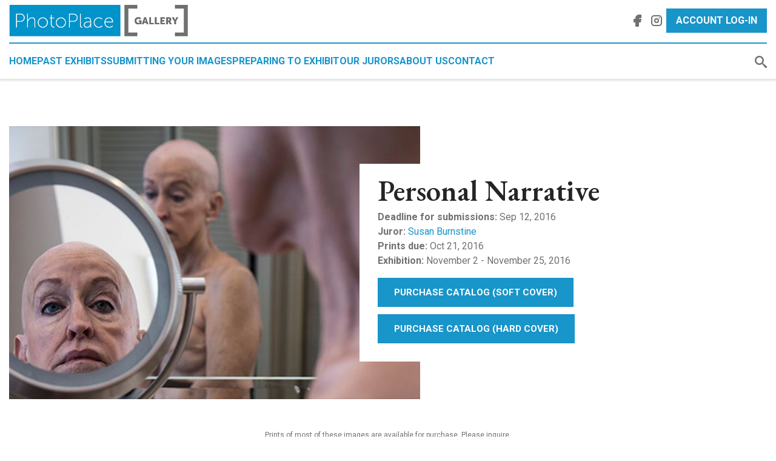

--- FILE ---
content_type: text/html; charset=utf-8
request_url: https://www.photoplacegallery.com/online-juried-shows/personal-narrative/gallery/exhibition-gallery
body_size: 7582
content:
<!DOCTYPE html>
<html lang="en-US">
  <head>
    <base href="https://www.photoplacegallery.com/"><!--[if lte IE 6]></base><![endif]-->
    <title>Personal Narrative</title>
    <meta name="generator" content="Silverstripe CMS 5.2">
<meta http-equiv="Content-Type" content="text/html; charset=utf-8">
    <meta http-equiv="X-UA-Compatible" content="IE=Edge">
    <meta name="viewport" content="width=device-width, initial-scale=1">
    
      <link rel="canonical" href="https://www.photoplacegallery.com/online-juried-shows/personal-narrative"/>
    
    
    <!-- Tracking -->
    <!-- Global site tag (gtag.js) - Google Analytics -->
<script async src="https://www.googletagmanager.com/gtag/js?id=UA-60715190-1"></script>
<script>
  window.dataLayer = window.dataLayer || [];
  function gtag(){dataLayer.push(arguments);}
  gtag('js', new Date());

  gtag('config', 'UA-60715190-1');
</script>
<!-- Facebook Pixel Code -->
<script>
!function(f,b,e,v,n,t,s)
{if(f.fbq)return;n=f.fbq=function(){n.callMethod?
n.callMethod.apply(n,arguments):n.queue.push(arguments)};
if(!f._fbq)f._fbq=n;n.push=n;n.loaded=!0;n.version='2.0';
n.queue=[];t=b.createElement(e);t.async=!0;
t.src=v;s=b.getElementsByTagName(e)[0];
s.parentNode.insertBefore(t,s)}(window, document,'script',
'https://connect.facebook.net/en_US/fbevents.js');
fbq('init', '2572426233037611');
fbq('track', 'PageView');
</script>
<noscript><img height="1" width="1" style="display:none"
src="https://www.facebook.com/tr?id=2572426233037611&ev=PageView&noscript=1";
/></noscript>
<!-- End Facebook Pixel Code -->

    
  <link rel="stylesheet" type="text/css" href="/css/main.min.css?m=1767388537">
<link rel="stylesheet" type="text/css" href="/thirdparty/lightGallery/dist/css/lightgallery.min.css?m=1767388537">
</head>
  <body class="t-ExhibitPage t-handleGallery ">
    <img src="/assets/Uploads/Screen-Shot-2020-02-14-at-12__FillWzE0MTAsMzE4XQ.13.53-PM.png" width="0" height="0" style="visibility:hidden" alt="" />
    <a href="#nav-main" class="sr-only">Skip to Navigation</a>
    <a href="#main" class="sr-only">Skip to Content</a>
    <nav class="navbar navbar-expand-lg navbar-light fixed-top">
  <div class="container">
    <a class="navbar-brand" href="/"><img src="/images/logo.png" alt="PhotoPlace Gallery" /></a>
    <button class="navbar-toggler" type="button" data-toggle="collapse" data-target=".show-mobile" aria-controls="navbarSupportedContent" aria-expanded="false" aria-label="Toggle navigation">
      <span class="navbar-toggler-icon"></span>
    </button>
    <div class="nav-wrapper">
      <div class="collapse navbar-collapse show-mobile" id="secondary-nav">
        <div class="collapse navbar-collapse" id="social-nav">
          <ul class="navbar-nav">
            
              
                <li class="nav-item">
                  <a class="nav-link" href="https://www.facebook.com/PhotoPlaceGallery" target="_blank">
                    <svg xmlns="http://www.w3.org/2000/svg" width="24" height="24" viewBox="0 0 24 24" fill="currentColor" class="icon icon-tabler icons-tabler-filled icon-tabler-brand-facebook"><path stroke="none" d="M0 0h24v24H0z" fill="none"/><path d="M18 2a1 1 0 0 1 .993 .883l.007 .117v4a1 1 0 0 1 -.883 .993l-.117 .007h-3v1h3a1 1 0 0 1 .991 1.131l-.02 .112l-1 4a1 1 0 0 1 -.858 .75l-.113 .007h-2v6a1 1 0 0 1 -.883 .993l-.117 .007h-4a1 1 0 0 1 -.993 -.883l-.007 -.117v-6h-2a1 1 0 0 1 -.993 -.883l-.007 -.117v-4a1 1 0 0 1 .883 -.993l.117 -.007h2v-1a6 6 0 0 1 5.775 -5.996l.225 -.004h3z" /></svg>
                  </a>
                </li>
              
              
                <li class="nav-item">
                  <a class="nav-link" href="https://www.instagram.com/photoplacegallery/" target="_blank">
                    <svg xmlns="http://www.w3.org/2000/svg" width="24" height="24" viewBox="0 0 24 24" fill="none" stroke="currentColor" stroke-width="2" stroke-linecap="round" stroke-linejoin="round" class="icon icon-tabler icons-tabler-outline icon-tabler-brand-instagram"><path stroke="none" d="M0 0h24v24H0z" fill="none"/><path d="M4 4m0 4a4 4 0 0 1 4 -4h8a4 4 0 0 1 4 4v8a4 4 0 0 1 -4 4h-8a4 4 0 0 1 -4 -4z" /><path d="M12 12m-3 0a3 3 0 1 0 6 0a3 3 0 1 0 -6 0" /><path d="M16.5 7.5l0 .01" /></svg>
                  </a>
                </li>
              
            
          </ul>
        </div>
        <ul class="navbar-nav">
          
            
              <li class="nav-item button">
                <a class="nav-link" href="https://submit.photoplacegallery.com/landing/default">Account Log-In</a>
              </li>
            
          
        </ul>
      </div>
    </div>
    <div class="collapse navbar-collapse show-mobile" id="main-nav">
      <ul class="navbar-nav mr-auto">
        
          <li class="nav-item">
            <a class="nav-link" href="/">Home</a>
          </li>
        
          <li class="nav-item active">
            <a class="nav-link" href="/online-juried-shows">Past Exhibits</a>
          </li>
        
          <li class="nav-item">
            <a class="nav-link" href="/juried-photo-gallery-submissions">Submitting Your Images</a>
          </li>
        
          <li class="nav-item">
            <a class="nav-link" href="/exhibitor-services">Preparing to Exhibit</a>
          </li>
        
          <li class="nav-item">
            <a class="nav-link" href="/our-jurors">Our Jurors</a>
          </li>
        
          <li class="nav-item">
            <a class="nav-link" href="/about">About Us</a>
          </li>
        
          <li class="nav-item">
            <a class="nav-link" href="/home/contact-us">Contact</a>
          </li>
        
      </ul>
      <div class="search">
        <svg xmlns="http://www.w3.org/2000/svg" id="search-btn-toggle" viewBox="1212 102 20 20"><path d="M1231.38 119.019l-4.737-4.029a2.117 2.117 0 0 0-1.437-.624 7.5 7.5 0 1 0-.839.839 2.117 2.117 0 0 0 .624 1.437l4.029 4.737a1.68 1.68 0 1 0 2.361-2.361zm-11.879-4.518a5 5 0 1 1 5-5 5 5 0 0 1-5 5z" fill="#70726f"/></svg>
        <form class="search-form--header" id="SearchForm_SearchForm" action="/search" method="get" enctype="application/x-www-form-urlencoded">
          <div class="search-wrapper">
            <div class="input-group">
              <label for="search" class="sr-only">Search exhibits</label>
              <input type="text" name="Search" id="search" class="form-control" placeholder="SEARCH">
            </div>
            <button type="submit" class="btn btn-primary">Go</button>
          </div>
        </form>
      </div>
    </div>
  </div>
</nav>

    <div class="main">
      <div class="container">
  <div class="exhibit-header">
  <div class="exhibit-image" style="background-image:url('/assets/Uploads/Screen-Shot-2020-02-14-at-12.13.53-PM.png');"></div>
  <div class="exhibit-content">
    <div class="exhibit-info">
      <h1>Personal Narrative</h1>
      
        <div class="exhibit-deadline">
          <strong>Deadline for submissions:</strong> Sep 12, 2016
        </div>
      
      
      
        <div class="exhibit-juror" >
          <strong>Juror:</strong> <a href="/our-jurors/profile/susan-burnstine" >Susan Burnstine</a>
        </div>
      
      
        <div class="exhibit-deadline">
          <strong>Prints due:</strong> Oct 21, 2016
        </div>
      
      
        <div class="exhibit-date">
          <strong>Exhibition:</strong> November 2 - November 25, 2016
        </div>
      
      
    </div>
    
      <div class="exhibit-action">
        
          <a href="http://www.blurb.com/b/7401497-personal-narrative-softcover" target="_BLANK" class="btn btn-primary">Purchase Catalog (Soft Cover)</a>
        
        <a href="http://www.blurb.com/b/7401537-personal-narrative-hardcover-imagewrap" target="_BLANK" class="btn btn-primary">Purchase Catalog (Hard Cover)</a>
      </div>
    
  </div>
</div>
<div>
  
    <p style="text-align: center; font-size: 0.75rem;"><span>Prints of most of these images are available for purchase. Please inquire.</span><br><span>All photographs are the copyright of the individual artists and may not be reproduced without their permission.</span></p>
  
</div>


  <ul class="nav nav-pills" id="galleryTab" role="tablist">
    
      
        <li class="nav-item" id="nav-item-55"><a href="/online-juried-shows/personal-narrative/gallery/exhibition-gallery" class="nav-link active">Exhibition Gallery</a>
      
        <li class="nav-item" id="nav-item-56"><a href="/online-juried-shows/personal-narrative/gallery/online-gallery" class="nav-link ">Online Gallery</a>
      
    
    <li class="nav-item"><a href="/online-juried-shows/personal-narrative/detail" class="nav-link">Details</a>
  </ul>

  <div class="tab-content section" id="galleryTabContent">
    
      <div class="tab-pane fade show active" id="panel-55">
        <div class="grid exhibit-grid" data-grid data-galleryid="exhibition-gallery">
          <div class="grid-sizer"></div>
          <div class="gutter-sizer"></div>
            
              <div class="exhibit grid-item">
                  <div class="exhibit-image">
                    <a href="/assets/exhibits/personal-narrative/AUT96904_03826-for-web.jpg" data-sub-html="#caption21721">
                      <img width="545" height="818" alt="aut96904_03826-for-web" src="/assets/exhibits/personal-narrative/AUT96904_03826-for-web__ScaleWidthWzU0NV0.jpg" loading="lazy" />

                    </a>
                  </div>
                  <div class="exhibit-caption" id="caption21721">
                    
                    
                      <div class="exhibit-title">Anne-Laure Autin / <i>Captive</i><br /><a href="http://annelaureautin.com/">annelaureautin.com</a></div>
                    
                    
                  </div>
              </div>
            
              <div class="exhibit grid-item">
                  <div class="exhibit-image">
                    <a href="/assets/exhibits/personal-narrative/BLE05817_20486-for-web.jpg" data-sub-html="#caption21732">
                      <img width="545" height="363" alt="ble05817_20486-for-web" src="/assets/exhibits/personal-narrative/BLE05817_20486-for-web__ScaleWidthWzU0NV0.jpg" loading="lazy" />

                    </a>
                  </div>
                  <div class="exhibit-caption" id="caption21732">
                    
                    
                      <div class="exhibit-title">Teresa Bleser / <i>White Curtain</i></div>
                    
                    
                  </div>
              </div>
            
              <div class="exhibit grid-item">
                  <div class="exhibit-image">
                    <a href="/assets/exhibits/personal-narrative/BRO91052_09635-for-web.jpg" data-sub-html="#caption21743">
                      <img width="545" height="363" alt="bro91052_09635-for-web" src="/assets/exhibits/personal-narrative/BRO91052_09635-for-web__ScaleWidthWzU0NV0.jpg" loading="lazy" />

                    </a>
                  </div>
                  <div class="exhibit-caption" id="caption21743">
                    
                    
                      <div class="exhibit-title">Joan Lobis Brown / <i>Untitled 1</i></div>
                    
                    
                  </div>
              </div>
            
              <div class="exhibit grid-item">
                  <div class="exhibit-image">
                    <a href="/assets/exhibits/personal-narrative/BUT76327_98964-for-web.jpg" data-sub-html="#caption21754">
                      <img width="545" height="818" alt="but76327_98964-for-web" src="/assets/exhibits/personal-narrative/BUT76327_98964-for-web__ScaleWidthWzU0NV0.jpg" loading="lazy" />

                    </a>
                  </div>
                  <div class="exhibit-caption" id="caption21754">
                    
                    
                      <div class="exhibit-title">Oksana But / <i>Way</i><br /><a href="http://www.fotovolshebnica.com/">fotovolshebnica.com</a></div>
                    
                    
                  </div>
              </div>
            
              <div class="exhibit grid-item">
                  <div class="exhibit-image">
                    <a href="/assets/exhibits/personal-narrative/CHO95922_10281-for-web.jpg" data-sub-html="#caption21765">
                      <img width="545" height="195" alt="cho95922_10281-for-web" src="/assets/exhibits/personal-narrative/CHO95922_10281-for-web__ScaleWidthWzU0NV0.jpg" loading="lazy" />

                    </a>
                  </div>
                  <div class="exhibit-caption" id="caption21765">
                    
                    
                      <div class="exhibit-title">Gina Cholick / <i>Untitled</i><br /><a href="http://www.ginacholick.com/">ginacholick.com</a></div>
                    
                    
                  </div>
              </div>
            
              <div class="exhibit grid-item">
                  <div class="exhibit-image">
                    <a href="/assets/exhibits/personal-narrative/CIN15316_28908-for-web.jpg" data-sub-html="#caption21776">
                      <img width="545" height="543" alt="cin15316_28908-for-web" src="/assets/exhibits/personal-narrative/CIN15316_28908-for-web__ScaleWidthWzU0NV0.jpg" loading="lazy" />

                    </a>
                  </div>
                  <div class="exhibit-caption" id="caption21776">
                    
                    
                      <div class="exhibit-title">Rebecca Cinclair / <i>Dawson Floating</i><br /><a href="https://www.instagram.com/rebeccacinclair/">@rebeccacinclair</a></div>
                    
                    
                  </div>
              </div>
            
              <div class="exhibit grid-item">
                  <div class="exhibit-image">
                    <a href="/assets/exhibits/personal-narrative/CLA52015_93909-for-web.jpg" data-sub-html="#caption21787">
                      <img width="545" height="436" alt="cla52015_93909-for-web" src="/assets/exhibits/personal-narrative/CLA52015_93909-for-web__ScaleWidthWzU0NV0.jpg" loading="lazy" />

                    </a>
                  </div>
                  <div class="exhibit-caption" id="caption21787">
                    
                    
                      <div class="exhibit-title">Katherine Clayton / <i>Tethered</i><br /><a href="http://katherineclaytonphotography.com/">katherineclaytonphotography.com</a></div>
                    
                    
                  </div>
              </div>
            
              <div class="exhibit grid-item">
                  <div class="exhibit-image">
                    <a href="/assets/exhibits/personal-narrative/DOM50309_58795-for-web.jpg" data-sub-html="#caption21798">
                      <img width="545" height="551" alt="dom50309_58795-for-web" src="/assets/exhibits/personal-narrative/DOM50309_58795-for-web__ScaleWidthWzU0NV0.jpg" loading="lazy" />

                    </a>
                  </div>
                  <div class="exhibit-caption" id="caption21798">
                    
                    
                      <div class="exhibit-title">Barbara Dombach <br /><i>Picasso's Nightmare</i><br /><a href="http://www.barbarajdombach.com/">barbarajdombach.com</a></div>
                    
                    
                  </div>
              </div>
            
              <div class="exhibit grid-item">
                  <div class="exhibit-image">
                    <a href="/assets/exhibits/personal-narrative/DUT60758_35079-for-web.jpg" data-sub-html="#caption21809">
                      <img width="545" height="545" alt="Reconcile" src="/assets/exhibits/personal-narrative/DUT60758_35079-for-web__ScaleWidthWzU0NV0.jpg" loading="lazy" />

                    </a>
                  </div>
                  <div class="exhibit-caption" id="caption21809">
                    
                    
                      <div class="exhibit-title">Pierre and Cathy Dutertre <br /><i>Reconcile</i><br /><a href="http://www.pierreandcathy.com/">pierreandcathy.com</a></div>
                    
                    
                  </div>
              </div>
            
              <div class="exhibit grid-item">
                  <div class="exhibit-image">
                    <a href="/assets/exhibits/personal-narrative/DUV21634_06708-for-web.jpg" data-sub-html="#caption218110">
                      <img width="545" height="276" alt="duv21634_06708-for-web" src="/assets/exhibits/personal-narrative/DUV21634_06708-for-web__ScaleWidthWzU0NV0.jpg" loading="lazy" />

                    </a>
                  </div>
                  <div class="exhibit-caption" id="caption218110">
                    
                    
                      <div class="exhibit-title">Margo Duvall <br /><i>Returning Home: In Between</i><br /><a href="http://margoduvall.com/">margoduvall.com</a></div>
                    
                    
                  </div>
              </div>
            
              <div class="exhibit grid-item">
                  <div class="exhibit-image">
                    <a href="/assets/exhibits/personal-narrative/FEA15029_70116-for-web.jpg" data-sub-html="#caption218211">
                      <img width="545" height="545" alt="fea15029_70116-for-web" src="/assets/exhibits/personal-narrative/FEA15029_70116-for-web__ScaleWidthWzU0NV0.jpg" loading="lazy" />

                    </a>
                  </div>
                  <div class="exhibit-caption" id="caption218211">
                    
                    
                      <div class="exhibit-title">Ashley Feagin <br /><i>Lovely Comes, Lovely Is, <br />from the series "Testament"</i><br /><a href="http://www.ashleyfeagin.com/">ashleyfeagin.com</a></div>
                    
                    
                  </div>
              </div>
            
              <div class="exhibit grid-item">
                  <div class="exhibit-image">
                    <a href="/assets/exhibits/personal-narrative/GER89012_65642-for-web.jpg" data-sub-html="#caption218312">
                      <img width="545" height="545" alt="ger89012_65642-for-web" src="/assets/exhibits/personal-narrative/GER89012_65642-for-web__ScaleWidthWzU0NV0.jpg" loading="lazy" />

                    </a>
                  </div>
                  <div class="exhibit-caption" id="caption218312">
                    
                    
                      <div class="exhibit-title">Kathleen Gerber / <i>Holding On</i></div>
                    
                    
                  </div>
              </div>
            
              <div class="exhibit grid-item">
                  <div class="exhibit-image">
                    <a href="/assets/exhibits/personal-narrative/GLA35138_77085-for-web.jpg" data-sub-html="#caption218413">
                      <img width="545" height="547" alt="Lake L&#039;hommeadieu" src="/assets/exhibits/personal-narrative/GLA35138_77085-for-web__ScaleWidthWzU0NV0.jpg" loading="lazy" />

                    </a>
                  </div>
                  <div class="exhibit-caption" id="caption218413">
                    
                    
                      <div class="exhibit-title">Carole Glauber <br /><i>Ben, Lake L'Homme a Dieu</i><br /><a href="http://www.caroleglauber.com/">caroleglauber.com</a></div>
                    
                    
                  </div>
              </div>
            
              <div class="exhibit grid-item">
                  <div class="exhibit-image">
                    <a href="/assets/exhibits/personal-narrative/HAQ91515_27522-for-web.jpg" data-sub-html="#caption218514">
                      <img width="545" height="545" alt="haq91515_27522-for-web" src="/assets/exhibits/personal-narrative/HAQ91515_27522-for-web__ScaleWidthWzU0NV0.jpg" loading="lazy" />

                    </a>
                  </div>
                  <div class="exhibit-caption" id="caption218514">
                    
                    
                      <div class="exhibit-title">Rashed Haq <br /><i>the old time she stood in the shade</i><br /><a href="http://www.rashedhaq.com/">rashedhaq.com</a></div>
                    
                    
                  </div>
              </div>
            
              <div class="exhibit grid-item">
                  <div class="exhibit-image">
                    <a href="/assets/exhibits/personal-narrative/HAS18618_41916-for-web.jpg" data-sub-html="#caption218615">
                      <img width="545" height="545" alt="has18618_41916-for-web" src="/assets/exhibits/personal-narrative/HAS18618_41916-for-web__ScaleWidthWzU0NV0.jpg" loading="lazy" />

                    </a>
                  </div>
                  <div class="exhibit-caption" id="caption218615">
                    
                    
                      <div class="exhibit-title">HONORABLE MENTION  <br /> Ralph Hassenpflug / <i> EXILE 5 </i><br /><a href="http://www.ralphhassenpflug.com/">ralphhassenpflug.com</a></div>
                    
                    
                  </div>
              </div>
            
              <div class="exhibit grid-item">
                  <div class="exhibit-image">
                    <a href="/assets/exhibits/personal-narrative/HEN38021_65869-for-web.jpg" data-sub-html="#caption218716">
                      <img width="545" height="545" alt="hen38021_65869-for-web" src="/assets/exhibits/personal-narrative/HEN38021_65869-for-web__ScaleWidthWzU0NV0.jpg" loading="lazy" />

                    </a>
                  </div>
                  <div class="exhibit-caption" id="caption218716">
                    
                    
                      <div class="exhibit-title">Jennifer Henriksen / <i>Mind's Eye</i><br /><a href="http://holgajen.com">holgajen.com</a></div>
                    
                    
                  </div>
              </div>
            
              <div class="exhibit grid-item">
                  <div class="exhibit-image">
                    <a href="/assets/exhibits/personal-narrative/HON06228_05283-for-web.jpg" data-sub-html="#caption218817">
                      <img width="545" height="335" alt="hon06228_05283-for-web" src="/assets/exhibits/personal-narrative/HON06228_05283-for-web__ScaleWidthWzU0NV0.jpg" loading="lazy" />

                    </a>
                  </div>
                  <div class="exhibit-caption" id="caption218817">
                    
                    
                      <div class="exhibit-title">Michael Honegger <br /><i>The Inward Glance</i><br /><a href="http://www.michaelhoneggerphotos.com/">michaelhoneggerphotos.com</a></div>
                    
                    
                  </div>
              </div>
            
              <div class="exhibit grid-item">
                  <div class="exhibit-image">
                    <a href="/assets/exhibits/personal-narrative/HYM37874_54177-for-web.jpg" data-sub-html="#caption218918">
                      <img width="545" height="681" alt="hym37874_54177-for-web" src="/assets/exhibits/personal-narrative/HYM37874_54177-for-web__ScaleWidthWzU0NV0.jpg" loading="lazy" />

                    </a>
                  </div>
                  <div class="exhibit-caption" id="caption218918">
                    
                    
                      <div class="exhibit-title">Karen Hymer <br /><i>Food and Flesh 1, Photogravure</i><br /><a href="http://karenhymer.com/Artist.asp?ArtistID=41425&amp;Akey=DSVC4N8C">karenhymer.com</a></div>
                    
                    
                  </div>
              </div>
            
              <div class="exhibit grid-item">
                  <div class="exhibit-image">
                    <a href="/assets/exhibits/personal-narrative/LAZ46876_28536-for-web.jpg" data-sub-html="#caption219019">
                      <img width="545" height="363" alt="laz46876_28536-for-web" src="/assets/exhibits/personal-narrative/LAZ46876_28536-for-web__ScaleWidthWzU0NV0.jpg" loading="lazy" />

                    </a>
                  </div>
                  <div class="exhibit-caption" id="caption219019">
                    
                    
                      <div class="exhibit-title">Melissa Lazuka <br /><i>Midsummer Rainstorm</i><br /><a href="http://melissalazukaphotographs.com/">melissalazukaphotographs.com</a></div>
                    
                    
                  </div>
              </div>
            
              <div class="exhibit grid-item">
                  <div class="exhibit-image">
                    <a href="/assets/exhibits/personal-narrative/MOS48698_09381-for-web.jpg" data-sub-html="#caption219120">
                      <img width="545" height="364" alt="mos48698_09381-for-web" src="/assets/exhibits/personal-narrative/MOS48698_09381-for-web__ScaleWidthWzU0NV0.jpg" loading="lazy" />

                    </a>
                  </div>
                  <div class="exhibit-caption" id="caption219120">
                    
                    
                      <div class="exhibit-title">DIRECTOR'S AWARD  <br /> Rebecca Moseman <br /><i>Blood</i></div>
                    
                    
                  </div>
              </div>
            
              <div class="exhibit grid-item">
                  <div class="exhibit-image">
                    <a href="/assets/exhibits/personal-narrative/MOY94251_86561-for-web.jpg" data-sub-html="#caption219221">
                      <img width="545" height="363" alt="car sleeper" src="/assets/exhibits/personal-narrative/MOY94251_86561-for-web__ScaleWidthWzU0NV0.jpg" loading="lazy" />

                    </a>
                  </div>
                  <div class="exhibit-caption" id="caption219221">
                    
                    
                      <div class="exhibit-title">john d moyers / <i>riding by...</i></div>
                    
                    
                  </div>
              </div>
            
              <div class="exhibit grid-item">
                  <div class="exhibit-image">
                    <a href="/assets/exhibits/personal-narrative/PAN87544_23958-for-web.jpg" data-sub-html="#caption219322">
                      <img width="545" height="301" alt="pan87544_23958-for-web" src="/assets/exhibits/personal-narrative/PAN87544_23958-for-web__ScaleWidthWzU0NV0.jpg" loading="lazy" />

                    </a>
                  </div>
                  <div class="exhibit-caption" id="caption219322">
                    
                    
                      <div class="exhibit-title">Catherine Panebianco <br /><i>Benny Was A Good Boy #9</i></div>
                    
                    
                  </div>
              </div>
            
              <div class="exhibit grid-item">
                  <div class="exhibit-image">
                    <a href="/assets/exhibits/personal-narrative/PAR36186_91539-for-web.jpg" data-sub-html="#caption219423">
                      <img width="545" height="242" alt="par36186_91539-for-web" src="/assets/exhibits/personal-narrative/PAR36186_91539-for-web__ScaleWidthWzU0NV0.jpg" loading="lazy" />

                    </a>
                  </div>
                  <div class="exhibit-caption" id="caption219423">
                    
                    
                      <div class="exhibit-title">Steve Parrott / <i>My Day #4</i></div>
                    
                    
                  </div>
              </div>
            
              <div class="exhibit grid-item">
                  <div class="exhibit-image">
                    <a href="/assets/exhibits/personal-narrative/POD81551_46913-for-web.jpg" data-sub-html="#caption219524">
                      <img width="545" height="545" alt="pod81551_46913-for-web" src="/assets/exhibits/personal-narrative/POD81551_46913-for-web__ScaleWidthWzU0NV0.jpg" loading="lazy" />

                    </a>
                  </div>
                  <div class="exhibit-caption" id="caption219524">
                    
                    
                      <div class="exhibit-title">Shweta Poddar / <i>Untitled 04</i><br /><a href="http://www.shwetapoddar.com/">shwetapoddar.com</a></div>
                    
                    
                  </div>
              </div>
            
              <div class="exhibit grid-item">
                  <div class="exhibit-image">
                    <a href="/assets/exhibits/personal-narrative/PRE37109_16137-for-web.jpg" data-sub-html="#caption219625">
                      <img width="545" height="474" alt="pre37109_16137-for-web" src="/assets/exhibits/personal-narrative/PRE37109_16137-for-web__ScaleWidthWzU0NV0.jpg" loading="lazy" />

                    </a>
                  </div>
                  <div class="exhibit-caption" id="caption219625">
                    
                    
                      <div class="exhibit-title">Conrad Pressma <br /><i>Honeymoon On The Beach</i></div>
                    
                    
                  </div>
              </div>
            
              <div class="exhibit grid-item">
                  <div class="exhibit-image">
                    <a href="/assets/exhibits/personal-narrative/RAM56833_22108-for-web.jpg" data-sub-html="#caption219726">
                      <img width="545" height="713" alt="ram56833_22108-for-web" src="/assets/exhibits/personal-narrative/RAM56833_22108-for-web__ScaleWidthWzU0NV0.jpg" loading="lazy" />

                    </a>
                  </div>
                  <div class="exhibit-caption" id="caption219726">
                    
                    
                      <div class="exhibit-title">Mary Riggs Ramain <br /><i>Perseverance, from the series<br /> "NOT MYSELF: A Path to<br /> Transcending Trauma"</i></div>
                    
                    
                  </div>
              </div>
            
              <div class="exhibit grid-item">
                  <div class="exhibit-image">
                    <a href="/assets/exhibits/personal-narrative/REI60408_92213-for-web.jpg" data-sub-html="#caption219827">
                      <img width="545" height="313" alt="Around the Corner" src="/assets/exhibits/personal-narrative/REI60408_92213-for-web__ScaleWidthWzU0NV0.jpg" loading="lazy" />

                    </a>
                  </div>
                  <div class="exhibit-caption" id="caption219827">
                    
                    
                      <div class="exhibit-title">Astrid Reischwitz <br /><i>Around the Corner, from<br /> "Stories from the Kitchen Table"</i></div>
                    
                    
                  </div>
              </div>
            
              <div class="exhibit grid-item">
                  <div class="exhibit-image">
                    <a href="/assets/exhibits/personal-narrative/RUS30275_62088-for-web.jpg" data-sub-html="#caption219928">
                      <img width="545" height="362" alt="rus30275_62088-for-web" src="/assets/exhibits/personal-narrative/RUS30275_62088-for-web__ScaleWidthWzU0NV0.jpg" loading="lazy" />

                    </a>
                  </div>
                  <div class="exhibit-caption" id="caption219928">
                    
                    
                      <div class="exhibit-title">Don Russell / <i>Fleeing</i></div>
                    
                    
                  </div>
              </div>
            
              <div class="exhibit grid-item">
                  <div class="exhibit-image">
                    <a href="/assets/exhibits/personal-narrative/SAL02855_31691-for-web.jpg" data-sub-html="#caption220029">
                      <img width="545" height="545" alt="sal02855_31691-for-web" src="/assets/exhibits/personal-narrative/SAL02855_31691-for-web__ScaleWidthWzU0NV0.jpg" loading="lazy" />

                    </a>
                  </div>
                  <div class="exhibit-caption" id="caption220029">
                    
                    
                      <div class="exhibit-title">Vera Saltzman <br /><i>I walk the Valley No. 1</i><br /><a href="http://www.verasaltzman.com/">verasaltzman.com</a></div>
                    
                    
                  </div>
              </div>
            
              <div class="exhibit grid-item">
                  <div class="exhibit-image">
                    <a href="/assets/exhibits/personal-narrative/SUL89045_93019-for-web.jpg" data-sub-html="#caption220130">
                      <img width="545" height="363" alt="10. people on the bus... pondering or wondering?" src="/assets/exhibits/personal-narrative/SUL89045_93019-for-web__ScaleWidthWzU0NV0.jpg" loading="lazy" />

                    </a>
                  </div>
                  <div class="exhibit-caption" id="caption220130">
                    
                    
                      <div class="exhibit-title">HONORABLE MENTION  <br /> &gt;Michael Sullivan <br /><i>Pondering or Wondering?</i> <br /><a href="http://www.newnormalphotography.com">newnormalphotography.com</a></div>
                    
                    
                  </div>
              </div>
            
              <div class="exhibit grid-item">
                  <div class="exhibit-image">
                    <a href="/assets/exhibits/personal-narrative/SWI63311_51133-for-web.jpg" data-sub-html="#caption220231">
                      <img width="545" height="364" alt="swi63311_51133-for-web" src="/assets/exhibits/personal-narrative/SWI63311_51133-for-web__ScaleWidthWzU0NV0.jpg" loading="lazy" />

                    </a>
                  </div>
                  <div class="exhibit-caption" id="caption220231">
                    
                    
                      <div class="exhibit-title">Susan Swihart / <i>Game</i></div>
                    
                    
                  </div>
              </div>
            
              <div class="exhibit grid-item">
                  <div class="exhibit-image">
                    <a href="/assets/exhibits/personal-narrative/THO43668_06725-for-web.jpg" data-sub-html="#caption220332">
                      <img width="545" height="436" alt="tho43668_06725-for-web" src="/assets/exhibits/personal-narrative/THO43668_06725-for-web__ScaleWidthWzU0NV0.jpg" loading="lazy" />

                    </a>
                  </div>
                  <div class="exhibit-caption" id="caption220332">
                    
                    
                      <div class="exhibit-title">John F. Thomas / <i>Boy and His Cow</i><br /><a href="https://www.instagram.com/jfthomas_photo/">jfthomas_photo</a></div>
                    
                    
                  </div>
              </div>
            
              <div class="exhibit grid-item">
                  <div class="exhibit-image">
                    <a href="/assets/exhibits/personal-narrative/VIN17055_42478-for-web.jpg" data-sub-html="#caption220433">
                      <img width="545" height="365" alt="vin17055_42478-for-web" src="/assets/exhibits/personal-narrative/VIN17055_42478-for-web__ScaleWidthWzU0NV0.jpg" loading="lazy" />

                    </a>
                  </div>
                  <div class="exhibit-caption" id="caption220433">
                    
                    
                      <div class="exhibit-title">JUROR'S AWARD  <br /> Robin Vincent <br /><i>Woman on Beach</i><br /><a href="http://robinvincentphotography.com/">robinvincentphotography.com</a></div>
                    
                    
                  </div>
              </div>
            
              <div class="exhibit grid-item">
                  <div class="exhibit-image">
                    <a href="/assets/exhibits/personal-narrative/WES67508_53624-for-web.jpg" data-sub-html="#caption220534">
                      <img width="545" height="681" alt="OLYMPUS DIGITAL CAMERA" src="/assets/exhibits/personal-narrative/WES67508_53624-for-web__ScaleWidthWzU0NV0.jpg" loading="lazy" />

                    </a>
                  </div>
                  <div class="exhibit-caption" id="caption220534">
                    
                    
                      <div class="exhibit-title">Merethe Wessel-Berg / <i>Untitled 5</i><br /><a href="http://www.mwb.no/">mwb.no</a></div>
                    
                    
                  </div>
              </div>
            
              <div class="exhibit grid-item">
                  <div class="exhibit-image">
                    <a href="/assets/exhibits/personal-narrative/WIL18293_72719-for-web.jpg" data-sub-html="#caption220635">
                      <img width="545" height="681" alt="wil18293_72719-for-web" src="/assets/exhibits/personal-narrative/WIL18293_72719-for-web__ScaleWidthWzU0NV0.jpg" loading="lazy" />

                    </a>
                  </div>
                  <div class="exhibit-caption" id="caption220635">
                    
                    
                      <div class="exhibit-title">Jeff Wiles / <i>Storm Harvest</i><br /><a href="http://jeffwilesphoto.com/">jeffwilesphoto.com</a></div>
                    
                    
                  </div>
              </div>
            
        </div>
      </div>
    
    <div class="exhibit-callout">
      <div class="callout section content"  style="background-image:url('/assets/callout-backgrounds/Erb-red-boat-signup-banner-3.jpg')" >
  <!-- Begin Mailchimp Signup Form -->
  <div id="mc_embed_signup">
    <form action="https://photoplacegallery.us4.list-manage.com/subscribe/post?u=3482670d9bdc484b07471ba01&amp;id=139a3dd461" method="post" id="mc-embedded-subscribe-form" name="mc-embedded-subscribe-form" class="validate" target="_blank" novalidate>
      <h2 class="form-header">Never miss a Call for Entry</h2>
      <p class="form-subheader">ALERTS SENT DIRECTLY TO YOUR INBOX</p>
      <div id="mc_embed_signup_scroll">
        <div class="mc-field-group">
          <input type="email" value="" name="EMAIL" class="required email" id="mce-EMAIL" aria-label="Email Address">
        </div>
        <!-- real people should not fill this in and expect good things - do not remove this or risk form bot signups-->
        <div style="position: absolute; left: -5000px;" aria-hidden="true">
          <input type="text" name="b_3482670d9bdc484b07471ba01_7f27c7d9f6" tabindex="-1" value="">
        </div>
        <div class="clear mc-field-group">
          <input type="submit" value="Subscribe" name="subscribe" id="mc-embedded-subscribe" class="button">
        </div>
         <div id="mce-responses" class="clear">
          <div class="response" id="mce-error-response" style="display:none"></div>
          <div class="response" id="mce-success-response" style="display:none"></div>
        </div>
      </div>
    </form>
  </div>
  <script type='text/javascript' src='//s3.amazonaws.com/downloads.mailchimp.com/js/mc-validate.js'></script><script type='text/javascript'>(function($) {window.fnames = new Array(); window.ftypes = new Array();fnames[0]='EMAIL';ftypes[0]='email';fnames[1]='FNAME';ftypes[1]='text';fnames[2]='LNAME';ftypes[2]='text';fnames[3]='ADDRESS';ftypes[3]='address';fnames[4]='PHONE';ftypes[4]='phone';fnames[5]='MMERGE5';ftypes[5]='text';fnames[6]='MMERGE6';ftypes[6]='text';}(jQuery));var $mcj = jQuery.noConflict(true);</script>
  <!--End mc_embed_signup-->
</div>

    </div>
  </div>
</div>

    <footer class="footer">
  <div class="container">
    <div class="row">
      <div class="col-sm-6">
        <span class="mr-4">&copy;2026 Vermont Photoworks, LLC</span>
        <a href="/accessibility-policy">Accessiblity Policy</a>
      </div>
      <div class="col-sm-6 text-md-right">
        <a href="https://www.bluehousegroup.com/" target="_blank">Website Design By Bluehouse Group</a>
      </div>
    </div>
  </div>
</footer>

    </div>
  <script type="application/javascript" src="/javascript/jquery/jquery-3.3.1.min.js?m=1767388537"></script>
<script type="application/javascript" src="/javascript/popper/popper.min.js?m=1767388537"></script>
<script type="application/javascript" src="/javascript/bootstrap/bootstrap.min.js?m=1767388537"></script>
<script type="application/javascript" src="/javascript/main.js?m=1767388537"></script>
<script type="application/javascript" src="/javascript/sitesearch/handlebars.js?m=1767388537"></script>
<script type="application/javascript" src="/javascript/sitesearch/typeahead.bundle.js?m=1767388537"></script>
<script type="application/javascript" src="https://unpkg.com/masonry-layout@4/dist/masonry.pkgd.min.js"></script>
<script type="application/javascript" src="/javascript/imagesloaded.min.js?m=1767388537"></script>
<script type="application/javascript" src="/javascript/blog.js?m=1767388537"></script>
<script type="application/javascript" src="/thirdparty/lightGallery/dist/js/lightgallery.min.js?m=1767388537"></script>
<script type="application/javascript" src="/thirdparty/lightGallery/modules/lg-thumbnail.min.js?m=1767388537"></script>
<script type="application/javascript" src="/thirdparty/lightGallery/modules/lg-fullscreen.min.js?m=1767388537"></script>
<script type="application/javascript" src="/thirdparty/lightGallery/modules/lg-zoom.min.js?m=1767388537"></script>
<script type="application/javascript" src="/thirdparty/lightGallery/modules/lg-share.min.js?m=1767388537"></script>
<script type="application/javascript" src="/thirdparty/lightGallery/modules/lg-hash.min.js?m=1767388537"></script>
<script type="application/javascript" src="/javascript/exhibit.js?m=1767388537"></script>
<script type="application/javascript">//<![CDATA[
$(function() {

	// Site search autocomplete

	function whichTransitionEvent(){
	  var t,
	      el = document.createElement("holder");

	  var transitions = {
	    "transition"      : "transitionend",
	    "OTransition"     : "oTransitionEnd",
	    "MozTransition"   : "transitionend",
	    "WebkitTransition": "webkitTransitionEnd"
	  }

	  for (t in transitions){
	    if (el.style[t] !== undefined){
	      return transitions[t];
	    }
	  }
	}

	var transitionEvent = whichTransitionEvent();

	$('#search-btn-toggle').click(function() {
		var searchForm = $('#SearchForm_SearchForm');

		if (searchForm.hasClass('show')) {
			searchForm.removeClass('overflow-visible');
		}
		else {
			searchForm.one(transitionEvent,function(event) {
		    	$(this).toggleClass('overflow-visible');
		 	});
		}

		searchForm.toggleClass('show');
	});

	// URL from SilverStripe
	var link = "/search";

	var exhibits = new Bloodhound({
		datumTokenizer: Bloodhound.tokenizers.obj.whitespace('title'),
		queryTokenizer: Bloodhound.tokenizers.whitespace,
		prefetch: {
			url: link+'Exhibits',
			ttl: 1
		}
	});


	exhibits.clear();
	exhibits.initialize();

	var suggestedTemplate = Handlebars.compile('<a href="{{link}}">{{title}}</a>');

	$('#search').typeahead({
		minLength: 2,
		highlight: true
	},
	{
		name: 'exhibits',
		displayKey: 'title',
		source: exhibits.ttAdapter(),
		templates: {
			suggestion: suggestedTemplate
		}
	});

});
//]]></script>
</body>
</html>


--- FILE ---
content_type: text/javascript
request_url: https://www.photoplacegallery.com/javascript/blog.js?m=1767388537
body_size: -215
content:
$(function() {
	var $grid = $('.blog-grid').masonry({
	  itemSelector: '.grid-item',
	  columnWidth: '.grid-sizer',
	  percentPosition: true,
	  gutter: '.gutter-sizer'
	});

	$grid.imagesLoaded().progress( function() {
		$grid.masonry('layout');
	});
});

--- FILE ---
content_type: text/javascript
request_url: https://www.photoplacegallery.com/javascript/main.js?m=1767388537
body_size: -287
content:
$(function() {
	$(document).on('contextmenu', 'img', function(e) {
	  return false;
	});
});

--- FILE ---
content_type: text/javascript
request_url: https://www.photoplacegallery.com/javascript/exhibit.js?m=1767388537
body_size: -31
content:
$(function() {
  var $grid = $('.grid').masonry({
    itemSelector: '.grid-item',
    columnWidth: '.grid-sizer',
    percentPosition: true,
    gutter: '.gutter-sizer',
    initLayout: false,
  });

  $grid.imagesLoaded().progress( function() {
    $grid.masonry('layout');
  });

  $('.exhibit-grid').each(function(i) {
    $(this).lightGallery({
      galleryId: $(this).data('galleryid'),
      selector: '.exhibit-image a',
      thumbnail: true,
      download: false,
      showThumbByDefault: false
    });
  });

  $('.nav-pills a').click(function (e) {
    $(this).tab('show');
  });

  $('a[data-toggle="tab"]').on('shown.bs.tab', function (e) {
    var $grid = $('.grid').masonry({
      itemSelector: '.grid-item',
      columnWidth: '.grid-sizer',
      percentPosition: true,
      gutter: '.gutter-sizer'
    });
    $grid.masonry();
  })
});
